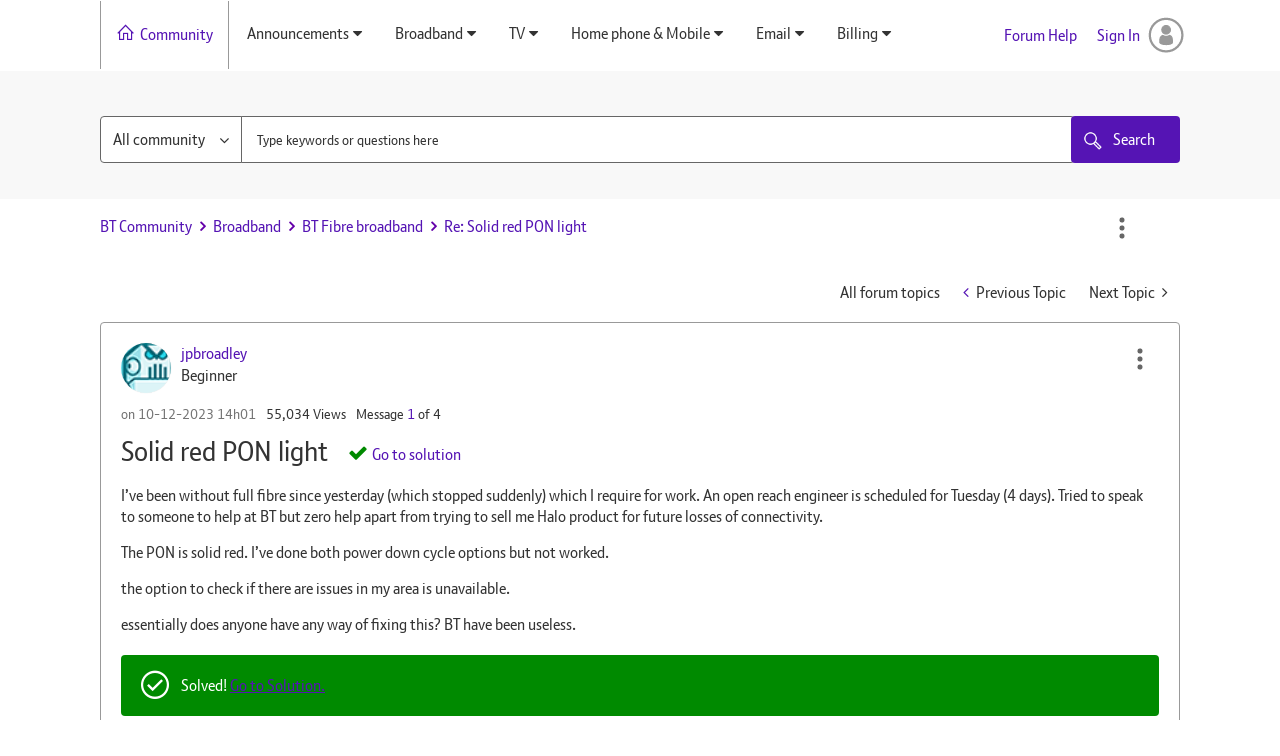

--- FILE ---
content_type: text/html; charset=UTF-8
request_url: https://community.bt.com/t5/BT-Fibre-broadband/Solid-red-PON-light/m-p/2333764
body_size: 1889
content:
<!DOCTYPE html>
<html lang="en">
<head>
    <meta charset="utf-8">
    <meta name="viewport" content="width=device-width, initial-scale=1">
    <title></title>
    <style>
        body {
            font-family: "Arial";
        }
    </style>
    <script type="text/javascript">
    window.awsWafCookieDomainList = ['community.bt.com'];
    window.gokuProps = {
"key":"AQIDAHjcYu/GjX+QlghicBgQ/7bFaQZ+m5FKCMDnO+vTbNg96AH4rNVz6su/VZEN8ZENhuRFAAAAfjB8BgkqhkiG9w0BBwagbzBtAgEAMGgGCSqGSIb3DQEHATAeBglghkgBZQMEAS4wEQQMHtBCXf9B+pJ2/29OAgEQgDukEVPElPDYSfamSrvyxPl7iEpF7msKJ+X2JcVoiD6/fFu/+yi7EHB5AmsWBhRVTr/y925s7dcBY+6fsg==",
          "iv":"D549pQB1lAAADP06",
          "context":"Eh2ZU524i4s1blCICU3WcXO/sYRcIDGgw72/Ri7PqMraSTg8G8fjfKoj6CJipU7KLIIzddtVJzVOaUYuECRKGGnl5tN2axKsQvfHfd4B2bW1tCCOyR0V0w2lCwTt3NVipHv7/08JDz6RGbGVL50PoQAhl75zxYFbjc3kaSInkWnCF1EGu7ZJ6epRrBeAHVkr9lqNhRifmhp6t2pb1C0SUGtvjaK909DfqPmnKzNST6Fh56DSqHOh51SeWRrOOJSL+5tBt4mSjToe6Vql3/xZfhPX7p5EGEqmaOkimWuoPsclqaffNYKd9y1kcksXRwPTj0kESjEAd3GO+MCzqSSoDtHPyxvmKvNyAEW3fepv7Jnr9u3EYgIy3gIVDr9CMTkK33SiIE/Om36VVz/U/cyGESykWDlQCQ=="
};
    </script>
    <script src="https://bc0439715fa6.967eb88d.us-east-2.token.awswaf.com/bc0439715fa6/79258dc0c29e/9088a9f2c9a8/challenge.js"></script>
</head>
<body>
    <div id="challenge-container"></div>
    <script type="text/javascript">
        AwsWafIntegration.saveReferrer();
        AwsWafIntegration.checkForceRefresh().then((forceRefresh) => {
            if (forceRefresh) {
                AwsWafIntegration.forceRefreshToken().then(() => {
                    window.location.reload(true);
                });
            } else {
                AwsWafIntegration.getToken().then(() => {
                    window.location.reload(true);
                });
            }
        });
    </script>
    <noscript>
        <h1>JavaScript is disabled</h1>
        In order to continue, we need to verify that you're not a robot.
        This requires JavaScript. Enable JavaScript and then reload the page.
    </noscript>
</body>
</html>